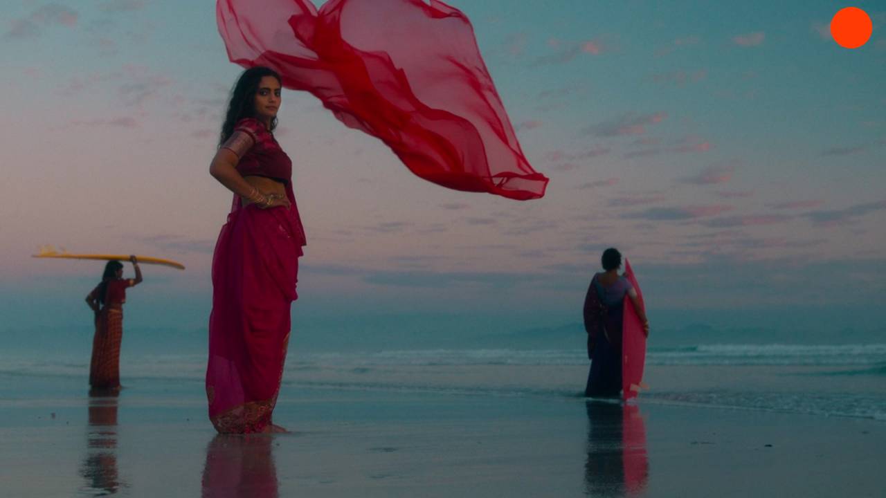

--- FILE ---
content_type: text/html; charset=UTF-8
request_url: https://antonydiaz.com/
body_size: 7469
content:
<!DOCTYPE html>
<!--[if lt IE 7]>	  <html class="no-js lt-ie9 lt-ie8 lt-ie7"> <![endif]-->
<!--[if IE 7]>		 <html class="no-js lt-ie9 lt-ie8"> <![endif]-->
<!--[if IE 8]>		 <html class="no-js lt-ie9"> <![endif]-->
<!--[if gt IE 8]><!--> <html class="no-js"> <!--<![endif]-->
	<head>
		<meta charset="utf-8">
		<meta http-equiv="X-UA-Compatible" content="IE=edge,chrome=1">
		<title>Antony Diaz director of photography, directeur de la photographie</title>
		<meta name="description" content="Antony Diaz is a director of photography Commercials, Music Videos, Fictions, Photography, directeur de la photographie installé à Paris">
		<meta name="viewport" content="width=device-width, initial-scale=1.0">
		<link rel="apple-touch-icon" href="apple-touch-icon.png">
		<link rel="icon" href="favicon.ico">
		<link rel="stylesheet" href="css/normalize.min.css">
		<link rel="stylesheet" href="css/main.css">
		<link rel="stylesheet" href="vendors/nivo-lightbox/nivo-lightbox.css" type="text/css" />
		<link rel="stylesheet" href="vendors/nivo-lightbox/themes/antonydiaz/default.css" type="text/css" />
		<script src="js/vendor/modernizr-2.6.2.min.js"></script>
	</head>
	<body>
		<!--[if lt IE 7]>
			<p class="browsehappy">You are using an <strong>outdated</strong> browser. Please <a href="https://browsehappy.com/">upgrade your browser</a> to improve your experience.</p>
		<![endif]-->
		<header id="header">
			<span id="nav-btn">Navigation</span>
			<nav id="navigation" class="nav">
				<span data-menuanchor="home" class="nav-link"><a href="#home"><h1 class="logo">Antony Diaz</h1></a></span>
				<ul class="navbar">
					<li data-menuanchor="commercials" class="nav-link"><a href="#commercials">Commercials</a></li>
					<li data-menuanchor="music-videos" class="nav-link"><a href="#music-videos">Music Videos</a></li>
					<li data-menuanchor="fictions" class="nav-link"><a href="#fictions">Fictions</a></li>
					<li data-menuanchor="photography" class="nav-link"><a href="#photography">Photography</a></li>
					<li data-menuanchor="about-contact" class="nav-link"><a href="#about-contact">About / Contact</a></li>
				</ul>
			</nav>
		</header>

		<div id="page">
		
			<div id="home" class="section home"></div>
			
			<div id="commercials" class="section section-abs section-bg commercials">
				<div class="section-inner">
																										<article class="article all" style="display:inherit"  >
									<a  class="nivo-lightbox" href="https://vimeo.com/456855547" title="H160 / AIRBUS / PERTUSATOFILMS / 2020">
										<div class="article-img-wrapper">
											<img class="article-img" title="<p>H160 / AIRBUS / PERTUSATOFILMS / 2020</p>" src="uploads/articles/53/art_53.jpg" />
										</div>
										<div class="article-title"><div class="article-title-inner"><p>H160 / AIRBUS / PERTUSATOFILMS / 2020</p></div></div>
									</a>
								</article>
																										<div class="separator">
								<span class="arrow">Article suivant</span>
							</div>
																																<article class="article all" style="display:inherit"  >
									<a  class="nivo-lightbox" href="https://youtu.be/cti6zLfYb4U" title="QUEZAC / BULLE DE VIE / ORES / 2020">
										<div class="article-img-wrapper">
											<img class="article-img" title="<p>QUEZAC / BULLE DE VIE / ORES / 2020</p>" src="uploads/articles/52/art_52.jpg" />
										</div>
										<div class="article-title"><div class="article-title-inner"><p>QUEZAC / BULLE DE VIE / ORES / 2020</p></div></div>
									</a>
								</article>
																										<div class="separator">
								<span class="arrow">Article suivant</span>
							</div>
																																<article class="article all" style="display:inherit"  >
									<a  class="nivo-lightbox" href="https://vimeo.com/396256838" title="52 MERCIS / ORES / 2019">
										<div class="article-img-wrapper">
											<img class="article-img" title="<p>52 MERCIS / ORES / 2019</p>" src="uploads/articles/51/art_51.jpg" />
										</div>
										<div class="article-title"><div class="article-title-inner"><p>52 MERCIS / ORES / 2019</p></div></div>
									</a>
								</article>
																										<div class="separator">
								<span class="arrow">Article suivant</span>
							</div>
																																<article class="article all" style="display:inherit"  >
									<a  class="nivo-lightbox" href="https://vimeo.com/341522732" title="TROPICO / ORES / 2019">
										<div class="article-img-wrapper">
											<img class="article-img" title="<p>TROPICO / ORES / 2019</p>" src="uploads/articles/50/art_50.jpg" />
										</div>
										<div class="article-title"><div class="article-title-inner"><p>TROPICO / ORES / 2019</p></div></div>
									</a>
								</article>
																										<div class="separator">
								<span class="arrow">Article suivant</span>
							</div>
																																<article class="article all" style="display:inherit"  >
									<a  class="nivo-lightbox" href="https://vimeo.com/314107787" title="DECATHLON / WHAT WE LOVE / ORES GROUP / 2018">
										<div class="article-img-wrapper">
											<img class="article-img" title="<p>DECATHLON / WHAT WE LOVE / ORES GROUP / 2018</p>" src="uploads/articles/47/art_47.jpg" />
										</div>
										<div class="article-title"><div class="article-title-inner"><p>DECATHLON / WHAT WE LOVE / ORES GROUP / 2018</p></div></div>
									</a>
								</article>
																										<div class="separator">
								<span class="arrow">Article suivant</span>
							</div>
																																<article class="article all" style="display:inherit"  >
									<a  class="nivo-lightbox" href="https://youtu.be/ZDMemSGq9FI" title="SPEEDY / PIXIES FILMS / 2018">
										<div class="article-img-wrapper">
											<img class="article-img" title="<p>SPEEDY / PIXIES FILMS / 2018</p>" src="uploads/articles/45/art_45.jpg" />
										</div>
										<div class="article-title"><div class="article-title-inner"><p>SPEEDY / PIXIES FILMS / 2018</p></div></div>
									</a>
								</article>
																										<div class="separator">
								<span class="arrow">Article suivant</span>
							</div>
																																<article class="article all" style="display:inherit"  >
									<a  class="nivo-lightbox" href="https://vimeo.com/225978725" title="DECATHLON / The SONG - Director's Cut / ORES / 2017">
										<div class="article-img-wrapper">
											<img class="article-img" title="<p>DECATHLON / The SONG - Director&#39;s Cut / ORES / 2017</p>" src="uploads/articles/43/art_43.jpg" />
										</div>
										<div class="article-title"><div class="article-title-inner"><p>DECATHLON / The SONG - Director&#39;s Cut / ORES / 2017</p></div></div>
									</a>
								</article>
																										<div class="separator">
								<span class="arrow">Article suivant</span>
							</div>
																																<article class="article all" style="display:inherit"  >
									<a  class="nivo-lightbox" href="https://vimeo.com/162500221" title="CASIO / G-SHOCK G-STEEL / ONE YARD / 2015">
										<div class="article-img-wrapper">
											<img class="article-img" title="<p>CASIO / G-SHOCK G-STEEL / ONE YARD / 2015</p>" src="uploads/articles/39/art_39.jpg" />
										</div>
										<div class="article-title"><div class="article-title-inner"><p>CASIO / G-SHOCK G-STEEL / ONE YARD / 2015</p></div></div>
									</a>
								</article>
																										<div class="separator">
								<span class="arrow">Article suivant</span>
							</div>
																																<article class="article all" style="display:inherit"  >
									<a  class="nivo-lightbox" href="https://vimeo.com/141057795" title="QUECHUA / TENTE 2" / ORS GROUP / 2015">
										<div class="article-img-wrapper">
											<img class="article-img" title="<p>QUECHUA / TENTE 2&quot; / ORES GROUP / 2015</p>" src="uploads/articles/33/art_33.jpg" />
										</div>
										<div class="article-title"><div class="article-title-inner"><p>QUECHUA / TENTE 2&quot; / ORES GROUP / 2015</p></div></div>
									</a>
								</article>
																										<div class="separator">
								<span class="arrow">Article suivant</span>
							</div>
																																<article class="article all" style="display:inherit"  >
									<a  class="nivo-lightbox" href="https://vimeo.com/138138626" title="QUECHUA / ARPENAZ 50 JR / ORES GROUP / 2015">
										<div class="article-img-wrapper">
											<img class="article-img" title="<p>QUECHUA / ARPENAZ 50 JR / ORES GROUP / 2015</p>" src="uploads/articles/34/art_34.jpg" />
										</div>
										<div class="article-title"><div class="article-title-inner"><p>QUECHUA / ARPENAZ 50 JR / ORES GROUP / 2015</p></div></div>
									</a>
								</article>
																										<div class="separator">
								<span class="arrow">Article suivant</span>
							</div>
																																<article class="article all" style="display:inherit"  >
									<a  class="nivo-lightbox" href="https://vimeo.com/129645592" title="QUECHUA / ARPENAZ 4.1 / ORES GROUP / 2015">
										<div class="article-img-wrapper">
											<img class="article-img" title="<p>QUECHUA / ARPENAZ 4.1 / ORES GROUP / 2015</p>" src="uploads/articles/32/art_32.jpg" />
										</div>
										<div class="article-title"><div class="article-title-inner"><p>QUECHUA / ARPENAZ 4.1 / ORES GROUP / 2015</p></div></div>
									</a>
								</article>
																										<div class="separator">
								<span class="arrow">Article suivant</span>
							</div>
																																<article class="article all" style="display:inherit"  >
									<a  class="nivo-lightbox" href="https://vimeo.com/123942827" title="QUECHUA / ARPENAZ 10 / ORES GROUP / 2015">
										<div class="article-img-wrapper">
											<img class="article-img" title="<p>QUECHUA / ARPENAZ 10 / ORES GROUP / 2015</p>" src="uploads/articles/30/art_30.jpg" />
										</div>
										<div class="article-title"><div class="article-title-inner"><p>QUECHUA / ARPENAZ 10 / ORES GROUP / 2015</p></div></div>
									</a>
								</article>
																										<div class="separator">
								<span class="arrow">Article suivant</span>
							</div>
																																<article class="article all" style="display:inherit"  >
									<a  class="nivo-lightbox" href="https://vimeo.com/128383827" title="PHILIPS / BT6000 / ORES GROUP / 2015">
										<div class="article-img-wrapper">
											<img class="article-img" title="<p>PHILIPS / BT6000 / ORES GROUP / 2015</p>" src="uploads/articles/31/art_31.jpg" />
										</div>
										<div class="article-title"><div class="article-title-inner"><p>PHILIPS / BT6000 / ORES GROUP / 2015</p></div></div>
									</a>
								</article>
																										<div class="separator">
								<span class="arrow">Article suivant</span>
							</div>
																																<article class="article all" style="display:inherit"  >
									<a  class="nivo-lightbox" href="https://vimeo.com/98031370" title="QUECHUA / CLIC / ORES GROUP / 2013">
										<div class="article-img-wrapper">
											<img class="article-img" title="<p>QUECHUA / CLIC / ORES GROUP / 2013</p>" src="uploads/articles/1/art_1.jpg" />
										</div>
										<div class="article-title"><div class="article-title-inner"><p>QUECHUA / CLIC / ORES GROUP / 2013</p></div></div>
									</a>
								</article>
																										<div class="separator">
								<span class="arrow">Article suivant</span>
							</div>
																																<article class="article all" style="display:inherit"  >
									<a  class="nivo-lightbox" href="https://vimeo.com/83505553" title="QUECHUA / MAKING OF / ORES GROUP / 2013">
										<div class="article-img-wrapper">
											<img class="article-img" title="<p>QUECHUA / MAKING OF / ORES GROUP / 2013</p>" src="uploads/articles/2/art_2.jpg" />
										</div>
										<div class="article-title"><div class="article-title-inner"><p>QUECHUA / MAKING OF / ORES GROUP / 2013</p></div></div>
									</a>
								</article>
																										<div class="separator">
								<span class="arrow">Article suivant</span>
							</div>
																																<article class="article all" style="display:inherit"  >
									<a  class="nivo-lightbox" href="https://vimeo.com/65741759" title="NIKE AIR MAX REINVENTED / SUPERPRODUCTION / 2013">
										<div class="article-img-wrapper">
											<img class="article-img" title="<p>NIKE AIR MAX REINVENTED / SUPERPRODUCTION / 2013</p>" src="uploads/articles/3/art_3.jpg" />
										</div>
										<div class="article-title"><div class="article-title-inner"><p>NIKE AIR MAX REINVENTED / SUPERPRODUCTION / 2013</p></div></div>
									</a>
								</article>
																										<div class="separator">
								<span class="arrow">Article suivant</span>
							</div>
																																<article class="article all" style="display:inherit"  >
									<a  class="nivo-lightbox" href="https://vimeo.com/106370577" title="KIPSTA UNDERWEAR 30"/ ORES GROUP / 2013">
										<div class="article-img-wrapper">
											<img class="article-img" title="<p>KIPSTA UNDERWEAR 30&quot;/ ORES GROUP / 2013</p>" src="uploads/articles/4/art_4.jpg" />
										</div>
										<div class="article-title"><div class="article-title-inner"><p>KIPSTA UNDERWEAR 30&quot;/ ORES GROUP / 2013</p></div></div>
									</a>
								</article>
																										<div class="separator">
								<span class="arrow">Article suivant</span>
							</div>
																																<article class="article all" style="display:inherit"  >
									<a  class="nivo-lightbox" href="https://vimeo.com/80083750" title="KIPSTA UNDERWEAR DIRECTOR'S CUT / ORES GROUP / 2013">
										<div class="article-img-wrapper">
											<img class="article-img" title="<p>KIPSTA UNDERWEAR DIRECTOR&#39;S CUT / ORES GROUP / 2013</p>" src="uploads/articles/5/art_5.jpg" />
										</div>
										<div class="article-title"><div class="article-title-inner"><p>KIPSTA UNDERWEAR DIRECTOR&#39;S CUT / ORES GROUP / 2013</p></div></div>
									</a>
								</article>
																										<span class="arrow-up">Remonter</span>
															</div>
			</div>
			
			<div id="music-videos" class="section section-abs section-bg music-videos">
				<div class="section-inner">
																										<article class="article all" style="display:inherit"  >
									<a  class="nivo-lightbox" href="https://vimeo.com/352235854" title="PNL BLANKA / QLF / 2019">
										<div class="article-img-wrapper">
											<img class="article-img" title="<p>PNL BLANKA / QLF / 2019</p>" src="uploads/articles/48/art_48.jpg" />
										</div>
										<div class="article-title"><div class="article-title-inner"><p>PNL BLANKA / QLF / 2019</p></div></div>
									</a>
								</article>
																										<div class="separator">
								<span class="arrow">Article suivant</span>
							</div>
																																<article class="article all" style="display:inherit"  >
									<a  class="nivo-lightbox" href="https://youtu.be/9f8wc1-EcpU" title="S-CREW-J'AURAIS PAS DU / SUPER PRODUTION / 2016">
										<div class="article-img-wrapper">
											<img class="article-img" title="<p>S-CREW- J&#39;AURAIS PAS DU / SUPER PRODUCTION / 2016</p>" src="uploads/articles/42/art_42.jpg" />
										</div>
										<div class="article-title"><div class="article-title-inner"><p>S-CREW- J&#39;AURAIS PAS DU / SUPER PRODUCTION / 2016</p></div></div>
									</a>
								</article>
																										<div class="separator">
								<span class="arrow">Article suivant</span>
							</div>
																																<article class="article all" style="display:inherit"  >
									<a  class="nivo-lightbox" href="https://vimeo.com/130884087" title="SNEAZZY / LA COUPE / 2015">
										<div class="article-img-wrapper">
											<img class="article-img" title="<p>SNEAZZY / LA COUPE / 2015</p>" src="uploads/articles/29/art_29.jpg" />
										</div>
										<div class="article-title"><div class="article-title-inner"><p>SNEAZZY / LA COUPE / 2015</p></div></div>
									</a>
								</article>
																										<div class="separator">
								<span class="arrow">Article suivant</span>
							</div>
																																<article class="article all" style="display:inherit"  >
									<a  class="nivo-lightbox" href="https://vimeo.com/93166385" title="SALM / PROPHET 21 / 2013">
										<div class="article-img-wrapper">
											<img class="article-img" title="<p>SALM / PROPHET 21 / 2013</p>" src="uploads/articles/6/art_6.jpg" />
										</div>
										<div class="article-title"><div class="article-title-inner"><p>SALM / PROPHET 21 / 2013</p></div></div>
									</a>
								</article>
																										<div class="separator">
								<span class="arrow">Article suivant</span>
							</div>
																																<article class="article all" style="display:inherit"  >
									<a  class="nivo-lightbox" href="https://vimeo.com/62146035" title="GRIEFJOY / TOUCHGROUND / 2013">
										<div class="article-img-wrapper">
											<img class="article-img" title="<p>GRIEFJOY / TOUCHGROUND / 2013</p>" src="uploads/articles/8/art_8.jpg" />
										</div>
										<div class="article-title"><div class="article-title-inner"><p>GRIEFJOY / TOUCHGROUND / 2013</p></div></div>
									</a>
								</article>
																										<div class="separator">
								<span class="arrow">Article suivant</span>
							</div>
																																<article class="article all" style="display:inherit"  >
									<a  class="nivo-lightbox" href="https://vimeo.com/114112824" title="1995 / FLINGUE DESSUS / 2013">
										<div class="article-img-wrapper">
											<img class="article-img" title="<p>1995 / FLINGUE DESSUS / 2013</p>" src="uploads/articles/13/art_13.jpg" />
										</div>
										<div class="article-title"><div class="article-title-inner"><p>1995 / FLINGUE DESSUS / 2013</p></div></div>
									</a>
								</article>
																										<div class="separator">
								<span class="arrow">Article suivant</span>
							</div>
																																<article class="article all" style="display:inherit"  >
									<a  class="nivo-lightbox" href="https://vimeo.com/92741008" title="S-CREW / CARAMELLO / 2014">
										<div class="article-img-wrapper">
											<img class="article-img" title="<p>L&#39;ENTOURAGE / CARAMELLO / 2014</p>" src="uploads/articles/10/art_10.jpg" />
										</div>
										<div class="article-title"><div class="article-title-inner"><p>L&#39;ENTOURAGE / CARAMELLO / 2014</p></div></div>
									</a>
								</article>
																										<div class="separator">
								<span class="arrow">Article suivant</span>
							</div>
																																<article class="article all" style="display:inherit"  >
									<a  class="nivo-lightbox" href="https://vimeo.com/83225703" title="SNEAZZY FT NEKFEU (1995) / VOILA / 2014">
										<div class="article-img-wrapper">
											<img class="article-img" title="<p>SNEAZZY FT NEKFEU (1995) / VOILA / 2014</p>" src="uploads/articles/15/art_15.jpg" />
										</div>
										<div class="article-title"><div class="article-title-inner"><p>SNEAZZY FT NEKFEU (1995) / VOILA / 2014</p></div></div>
									</a>
								</article>
																										<div class="separator">
								<span class="arrow">Article suivant</span>
							</div>
																																<article class="article all" style="display:inherit"  >
									<a  class="nivo-lightbox" href="https://vimeo.com/106182648" title="GRIEFJOY / TOUCH GROUND TEASER / 2013">
										<div class="article-img-wrapper">
											<img class="article-img" title="<p>GRIEFJOY / TOUCH GROUND TEASER / 2013</p>" src="uploads/articles/7/art_7.jpg" />
										</div>
										<div class="article-title"><div class="article-title-inner"><p>GRIEFJOY / TOUCH GROUND TEASER / 2013</p></div></div>
									</a>
								</article>
																										<div class="separator">
								<span class="arrow">Article suivant</span>
							</div>
																																<article class="article all" style="display:inherit"  >
									<a  class="nivo-lightbox" href="https://vimeo.com/79887504" title="S-CREW / LES PARISIENNES : 2013">
										<div class="article-img-wrapper">
											<img class="article-img" title="<p>S-CREW / LES PARISIENNES : 2013</p>" src="uploads/articles/9/art_9.jpg" />
										</div>
										<div class="article-title"><div class="article-title-inner"><p>S-CREW / LES PARISIENNES : 2013</p></div></div>
									</a>
								</article>
																										<div class="separator">
								<span class="arrow">Article suivant</span>
							</div>
																																<article class="article all" style="display:inherit"  >
									<a  class="nivo-lightbox" href="https://vimeo.com/58138939" title="1995 / REEL / 2013">
										<div class="article-img-wrapper">
											<img class="article-img" title="<p>1995 / REEL / 2013</p>" src="uploads/articles/14/art_14.jpg" />
										</div>
										<div class="article-title"><div class="article-title-inner"><p>1995 / REEL / 2013</p></div></div>
									</a>
								</article>
																										<div class="separator">
								<span class="arrow">Article suivant</span>
							</div>
																																<article class="article all" style="display:inherit"  >
									<a  class="nivo-lightbox" href="https://vimeo.com/114125535" title="1995 / RENEGATS / 2012">
										<div class="article-img-wrapper">
											<img class="article-img" title="<p>1995 / RENEGATS / 2012</p>" src="uploads/articles/12/art_12.jpg" />
										</div>
										<div class="article-title"><div class="article-title-inner"><p>1995 / RENEGATS / 2012</p></div></div>
									</a>
								</article>
																										<div class="separator">
								<span class="arrow">Article suivant</span>
							</div>
																																<article class="article all" style="display:inherit"  >
									<a  class="nivo-lightbox" href="https://vimeo.com/106739358" title="1995 / LA SUITE / 2012">
										<div class="article-img-wrapper">
											<img class="article-img" title="<p>1995 / LA SUITE / 2012</p>" src="uploads/articles/11/art_11.jpg" />
										</div>
										<div class="article-title"><div class="article-title-inner"><p>1995 / LA SUITE / 2012</p></div></div>
									</a>
								</article>
																										<div class="separator">
								<span class="arrow">Article suivant</span>
							</div>
																																<article class="article all" style="display:inherit"  >
									<a  class="nivo-lightbox" href="https://vimeo.com/114749159" title="LEON / PROMESSE OF LOVE / 2012">
										<div class="article-img-wrapper">
											<img class="article-img" title="<p>LEON / PROMESSE OF LOVE / 2012</p>" src="uploads/articles/16/art_16.jpg" />
										</div>
										<div class="article-title"><div class="article-title-inner"><p>LEON / PROMESSE OF LOVE / 2012</p></div></div>
									</a>
								</article>
																										<span class="arrow-up">Remonter</span>
															</div>
			</div>
			
			<div id="fictions" class="section section-abs section-bg fictions">
				<div class="section-inner">
																		<article class="article all" style="display:inherit"  >
								<div class="article-img-wrapper">
									<img class="article-img" title="<p>ZORRO / LE COLLECTIF 64 / PARAMOUNT+ / 2024 POST PRODUCTION</p>" src="uploads/articles/61/art_61.jpg" />
								</div>
								<div class="article-title"><div class="article-title-inner"><p>ZORRO / LE COLLECTIF 64 / PARAMOUNT+ / 2024 POST PRODUCTION</p></div></div>
							</article>
																			<div class="separator">
								<span class="arrow">Article suivant</span>
							</div>
																								<article class="article all" style="display:inherit"  >
								<div class="article-img-wrapper">
									<img class="article-img" title="<p>MARAE / NOLITA TV / CANAL+ / 2024 POST PRODUCTION</p>" src="uploads/articles/60/art_60.jpg" />
								</div>
								<div class="article-title"><div class="article-title-inner"><p>MARAE / NOLITA TV / CANAL+ / 2024 POST PRODUCTION</p></div></div>
							</article>
																			<div class="separator">
								<span class="arrow">Article suivant</span>
							</div>
																																<article class="article all" style="display:inherit"  >
									<a  class="nivo-lightbox" href="https://youtu.be/Boq2FlEPBy0?si=4R3CzoHDWZU9hvuV" title="PAX MASSILIA">
										<div class="article-img-wrapper">
											<img class="article-img" title="<p>PAX MASSILIA / GAUMONT TV / NETFLIX / 2023</p>" src="uploads/articles/59/art_59.jpg" />
										</div>
										<div class="article-title"><div class="article-title-inner"><p>PAX MASSILIA / GAUMONT TV / NETFLIX / 2023</p></div></div>
									</a>
								</article>
																										<div class="separator">
								<span class="arrow">Article suivant</span>
							</div>
																																<article class="article all" style="display:inherit"  >
									<a  class="nivo-lightbox" href="https://youtu.be/8KHaSyoIQdc?si=kAWIx8kxPrQm2C0x" title="ESCORT BOYS ">
										<div class="article-img-wrapper">
											<img class="article-img" title="<p>ESCORT BOYS / STORY NATION - OBERKAMPF PRODUCTION / AMAZON PRIME / 2023</p>" src="uploads/articles/58/art_58.jpg" />
										</div>
										<div class="article-title"><div class="article-title-inner"><p>ESCORT BOYS / STORY NATION - OBERKAMPF PRODUCTION / AMAZON PRIME / 2023</p></div></div>
									</a>
								</article>
																										<div class="separator">
								<span class="arrow">Article suivant</span>
							</div>
																																<article class="article all" style="display:inherit"  >
									<a  class="nivo-lightbox" href="https://youtu.be/MjyTrBcdDaA" title="Nénéh Superstar / Gaumont / 2023">
										<div class="article-img-wrapper">
											<img class="article-img" title="<p>N&eacute;n&eacute;h Superstar / Gaumont / 2022</p>" src="uploads/articles/57/art_57.jpg" />
										</div>
										<div class="article-title"><div class="article-title-inner"><p>N&eacute;n&eacute;h Superstar / Gaumont / 2022</p></div></div>
									</a>
								</article>
																										<div class="separator">
								<span class="arrow">Article suivant</span>
							</div>
																																<article class="article all" style="display:inherit"  >
									<a  class="nivo-lightbox" href="https://youtu.be/KUVug77DXKQ" title="Para//eles / EMPREINTE DIGITALE / 2020">
										<div class="article-img-wrapper">
											<img class="article-img" title="<p>Para//&egrave;les / Empreinte digitale / Disney+ / 2020</p>" src="uploads/articles/56/art_56.jpg" />
										</div>
										<div class="article-title"><div class="article-title-inner"><p>Para//&egrave;les / Empreinte digitale / Disney+ / 2020</p></div></div>
									</a>
								</article>
																										<div class="separator">
								<span class="arrow">Article suivant</span>
							</div>
																																<article class="article all" style="display:inherit"  >
									<a  class="nivo-lightbox" href="https://youtu.be/P5RCDq9XYjA" title="LUPIN / GAUMONT TV / 2020">
										<div class="article-img-wrapper">
											<img class="article-img" title="<p>LUPIN / GAUMONT TV / 2020</p>" src="uploads/articles/54/art_54.jpg" />
										</div>
										<div class="article-title"><div class="article-title-inner"><p>LUPIN / GAUMONT TV / 2020</p></div></div>
									</a>
								</article>
																										<div class="separator">
								<span class="arrow">Article suivant</span>
							</div>
																																<article class="article all" style="display:inherit"  >
									<a  class="nivo-lightbox" href="https://vimeo.com/347561959" title="LA SOURCE / NOLITA CINEMA / 2019">
										<div class="article-img-wrapper">
											<img class="article-img" title="<p>LA SOURCE / NOLITA CINEMA / 2019</p>" src="uploads/articles/49/art_49.jpg" />
										</div>
										<div class="article-title"><div class="article-title-inner"><p>LA SOURCE / NOLITA CINEMA / 2019</p></div></div>
									</a>
								</article>
																										<div class="separator">
								<span class="arrow">Article suivant</span>
							</div>
																																<article class="article all" style="display:inherit"  >
									<a  class="nivo-lightbox" href="https://vimeo.com/307984281" title="Aux Animaux...La Guerre / STORIA / 2017">
										<div class="article-img-wrapper">
											<img class="article-img" title="<p>Aux Animaux...La Guerre / STORIA / 2017</p>" src="uploads/articles/46/art_46.jpg" />
										</div>
										<div class="article-title"><div class="article-title-inner"><p>Aux Animaux...La Guerre / STORIA / 2017</p></div></div>
									</a>
								</article>
																										<div class="separator">
								<span class="arrow">Article suivant</span>
							</div>
																																<article class="article all" style="display:inherit"  >
									<a  class="nivo-lightbox" href="https://vimeo.com/239967497" title="CARBONE / Les Films Manuel Munz / 2016">
										<div class="article-img-wrapper">
											<img class="article-img" title="<p>CARBONE / Les Films Manuel Munz / 2016</p>" src="uploads/articles/44/art_44.jpg" />
										</div>
										<div class="article-title"><div class="article-title-inner"><p>CARBONE / Les Films Manuel Munz / 2016</p></div></div>
									</a>
								</article>
																										<div class="separator">
								<span class="arrow">Article suivant</span>
							</div>
																																<article class="article all" style="display:inherit"  >
									<a  class="nivo-lightbox" href="https://vimeo.com/221444297" title="DUELS / TOGETHER MEDIA / 2016">
										<div class="article-img-wrapper">
											<img class="article-img" title="<p>DUELS / TOGETHER MEDIA / 2016</p>" src="uploads/articles/41/art_41.jpg" />
										</div>
										<div class="article-title"><div class="article-title-inner"><p>DUELS / TOGETHER MEDIA / 2016</p></div></div>
									</a>
								</article>
																										<div class="separator">
								<span class="arrow">Article suivant</span>
							</div>
																																<article class="article all" style="display:inherit"  >
									<a  class="nivo-lightbox" href="https://vimeo.com/212753690" title="TEMOINS / LUX FOR FILM / 2016">
										<div class="article-img-wrapper">
											<img class="article-img" title="<p>TEMOINS / LUX FOR FILM / 2016</p>" src="uploads/articles/40/art_40.jpg" />
										</div>
										<div class="article-title"><div class="article-title-inner"><p>TEMOINS / LUX FOR FILM / 2016</p></div></div>
									</a>
								</article>
																										<div class="separator">
								<span class="arrow">Article suivant</span>
							</div>
																																<article class="article all" style="display:inherit"  >
									<a  class="nivo-lightbox" href="https://vimeo.com/161181192" title="SECTION ZERO / EUROPACORP TV / 2015">
										<div class="article-img-wrapper">
											<img class="article-img" title="<p>SECTION SERO / EUROPACORP TV / 2015</p>" src="uploads/articles/38/art_38.jpg" />
										</div>
										<div class="article-title"><div class="article-title-inner"><p>SECTION SERO / EUROPACORP TV / 2015</p></div></div>
									</a>
								</article>
																										<div class="separator">
								<span class="arrow">Article suivant</span>
							</div>
																																<article class="article all" style="display:inherit"  >
									<a  class="nivo-lightbox" href="https://vimeo.com/90627624" title="TEASER SITUATION AMOUREUSE: C'EST COMPLIQUE / LGM CINEMA / 2013 ">
										<div class="article-img-wrapper">
											<img class="article-img" title="<p>TEASER SITUATION AMOUREUSE: C&#39;EST COMPLIQUE / LGM CINEMA / 2013</p>" src="uploads/articles/17/art_17.jpg" />
										</div>
										<div class="article-title"><div class="article-title-inner"><p>TEASER SITUATION AMOUREUSE: C&#39;EST COMPLIQUE / LGM CINEMA / 2013</p></div></div>
									</a>
								</article>
																										<div class="separator">
								<span class="arrow">Article suivant</span>
							</div>
																																<article class="article all" style="display:inherit"  >
									<a  class="nivo-lightbox" href="https://vimeo.com/146384243" title="TEASER JAMAIS NE SOMBRE / HADDA PRODUCTION / 2015">
										<div class="article-img-wrapper">
											<img class="article-img" title="<p>TEASER JAMAIS NE SOMBRE / HADDA PRODUCTION / 2015</p>" src="uploads/articles/35/art_35.jpg" />
										</div>
										<div class="article-title"><div class="article-title-inner"><p>TEASER JAMAIS NE SOMBRE / HADDA PRODUCTION / 2015</p></div></div>
									</a>
								</article>
																										<div class="separator">
								<span class="arrow">Article suivant</span>
							</div>
																																<article class="article all" style="display:inherit"  >
									<a  class="nivo-lightbox" href="https://vimeo.com/125158649" title="CONNASSE PRINCESSE DES COEURS / LGM CINEMA / 2014">
										<div class="article-img-wrapper">
											<img class="article-img" title="<p>CONNASSE PRINCESSE DES COEURS / LGM CINEMA / 2014</p>" src="uploads/articles/37/art_37.jpg" />
										</div>
										<div class="article-title"><div class="article-title-inner"><p>CONNASSE PRINCESSE DES COEURS / LGM CINEMA / 2014</p></div></div>
									</a>
								</article>
																										<div class="separator">
								<span class="arrow">Article suivant</span>
							</div>
																																<article class="article all" style="display:inherit"  >
									<a  class="nivo-lightbox" href="https://vimeo.com/106682135" title="TEASER LA GOUTTE D'EAU / THREESOMEFILMS / 2013">
										<div class="article-img-wrapper">
											<img class="article-img" title="<p>LA GOUTTE D&#39;EAU / THREESOMEFILMS / 2013</p>" src="uploads/articles/18/art_18.jpg" />
										</div>
										<div class="article-title"><div class="article-title-inner"><p>LA GOUTTE D&#39;EAU / THREESOMEFILMS / 2013</p></div></div>
									</a>
								</article>
																										<div class="separator">
								<span class="arrow">Article suivant</span>
							</div>
																																<article class="article all" style="display:inherit"  >
									<a  class="nivo-lightbox" href="https://vimeo.com/44323259" title="TEASER INCIDENCES / DCK PRODUCTION / 2012">
										<div class="article-img-wrapper">
											<img class="article-img" title="<p>INCIDENCES / DCK PRODUCTION / 2012</p>" src="uploads/articles/20/art_20.jpg" />
										</div>
										<div class="article-title"><div class="article-title-inner"><p>INCIDENCES / DCK PRODUCTION / 2012</p></div></div>
									</a>
								</article>
																										<div class="separator">
								<span class="arrow">Article suivant</span>
							</div>
																																<article class="article all" style="display:inherit"  >
									<a  class="nivo-lightbox" href="https://vimeo.com/106677153" title="UNE VISITE / NIKON CONTEST / 2013">
										<div class="article-img-wrapper">
											<img class="article-img" title="<p>UNE VISITE / NIKON CONTEST / 2013</p>" src="uploads/articles/19/art_19.jpg" />
										</div>
										<div class="article-title"><div class="article-title-inner"><p>UNE VISITE / NIKON CONTEST / 2013</p></div></div>
									</a>
								</article>
																										<span class="arrow-up">Remonter</span>
															</div>
			</div>
			
			<div id="photography" class="section section-abs section-bg photography">
				<div class="section-inner">
																										<article class="article photography" style="display:inherit"  >
									<a data-lightbox-gallery="25" class="nivo-lightbox" href="https://antonydiaz.com/uploads/articles/25/gal_25.jpg" title="Bangkok / Thaïland / 2012">
										<div class="article-img-wrapper">
											<img class="article-img" title="Cities" src="uploads/articles/25/art_25.jpg" />
										</div>
										<div class="article-title"><div class="article-title-inner">Cities</div></div>
									</a>
								</article>
															<article class="article photography" style="display:none"  >
									<a data-lightbox-gallery="25" class="nivo-lightbox" href="https://antonydiaz.com/uploads/articles/25/gal_122.jpg" title="Hôi An / Vietnam / 2017">
										<div class="article-img-wrapper">
											<img class="article-img" title="Cities" src="uploads/articles/25/art_25.jpg" />
										</div>
										<div class="article-title"><div class="article-title-inner">Cities</div></div>
									</a>
								</article>
															<article class="article photography" style="display:none"  >
									<a data-lightbox-gallery="25" class="nivo-lightbox" href="https://antonydiaz.com/uploads/articles/25/gal_26.jpg" title="Bangkok / Thaïland / 2012">
										<div class="article-img-wrapper">
											<img class="article-img" title="Cities" src="uploads/articles/25/art_25.jpg" />
										</div>
										<div class="article-title"><div class="article-title-inner">Cities</div></div>
									</a>
								</article>
															<article class="article photography" style="display:none"  >
									<a data-lightbox-gallery="25" class="nivo-lightbox" href="https://antonydiaz.com/uploads/articles/25/gal_28.jpg" title="Railay / Thaïland / 2012">
										<div class="article-img-wrapper">
											<img class="article-img" title="Cities" src="uploads/articles/25/art_25.jpg" />
										</div>
										<div class="article-title"><div class="article-title-inner">Cities</div></div>
									</a>
								</article>
															<article class="article photography" style="display:none"  >
									<a data-lightbox-gallery="25" class="nivo-lightbox" href="https://antonydiaz.com/uploads/articles/25/gal_123.jpg" title="Huê / Vietnam / 2017">
										<div class="article-img-wrapper">
											<img class="article-img" title="Cities" src="uploads/articles/25/art_25.jpg" />
										</div>
										<div class="article-title"><div class="article-title-inner">Cities</div></div>
									</a>
								</article>
															<article class="article photography" style="display:none"  >
									<a data-lightbox-gallery="25" class="nivo-lightbox" href="https://antonydiaz.com/uploads/articles/25/gal_29.jpg" title="GOA / India / 2007">
										<div class="article-img-wrapper">
											<img class="article-img" title="Cities" src="uploads/articles/25/art_25.jpg" />
										</div>
										<div class="article-title"><div class="article-title-inner">Cities</div></div>
									</a>
								</article>
															<article class="article photography" style="display:none"  >
									<a data-lightbox-gallery="25" class="nivo-lightbox" href="https://antonydiaz.com/uploads/articles/25/gal_30.jpg" title="Bangkok / Thaïland / 2012">
										<div class="article-img-wrapper">
											<img class="article-img" title="Cities" src="uploads/articles/25/art_25.jpg" />
										</div>
										<div class="article-title"><div class="article-title-inner">Cities</div></div>
									</a>
								</article>
															<article class="article photography" style="display:none"  >
									<a data-lightbox-gallery="25" class="nivo-lightbox" href="https://antonydiaz.com/uploads/articles/25/gal_32.jpg" title="Bangkok / Thaïland / 2012">
										<div class="article-img-wrapper">
											<img class="article-img" title="Cities" src="uploads/articles/25/art_25.jpg" />
										</div>
										<div class="article-title"><div class="article-title-inner">Cities</div></div>
									</a>
								</article>
															<article class="article photography" style="display:none"  >
									<a data-lightbox-gallery="25" class="nivo-lightbox" href="https://antonydiaz.com/uploads/articles/25/gal_33.jpg" title="Bangkok / Thaïland / 2012">
										<div class="article-img-wrapper">
											<img class="article-img" title="Cities" src="uploads/articles/25/art_25.jpg" />
										</div>
										<div class="article-title"><div class="article-title-inner">Cities</div></div>
									</a>
								</article>
																										<div class="separator">
								<span class="arrow">Article suivant</span>
							</div>
																																<article class="article photography" style="display:inherit"  >
									<a data-lightbox-gallery="26" class="nivo-lightbox" href="https://antonydiaz.com/uploads/articles/26/gal_91.jpg" title="Tejeda / Gran Canaria / 2017">
										<div class="article-img-wrapper">
											<img class="article-img" title="Landscapes" src="uploads/articles/26/art_26.jpg" />
										</div>
										<div class="article-title"><div class="article-title-inner">Landscapes</div></div>
									</a>
								</article>
															<article class="article photography" style="display:none"  >
									<a data-lightbox-gallery="26" class="nivo-lightbox" href="https://antonydiaz.com/uploads/articles/26/gal_107.jpg" title="Huê / Vietnam / 2017">
										<div class="article-img-wrapper">
											<img class="article-img" title="Landscapes" src="uploads/articles/26/art_26.jpg" />
										</div>
										<div class="article-title"><div class="article-title-inner">Landscapes</div></div>
									</a>
								</article>
															<article class="article photography" style="display:none"  >
									<a data-lightbox-gallery="26" class="nivo-lightbox" href="https://antonydiaz.com/uploads/articles/26/gal_106.jpg" title="Solitaire / Namiby / 2018">
										<div class="article-img-wrapper">
											<img class="article-img" title="Landscapes" src="uploads/articles/26/art_26.jpg" />
										</div>
										<div class="article-title"><div class="article-title-inner">Landscapes</div></div>
									</a>
								</article>
															<article class="article photography" style="display:none"  >
									<a data-lightbox-gallery="26" class="nivo-lightbox" href="https://antonydiaz.com/uploads/articles/26/gal_35.jpg" title="Highlands / Scotland / 2009">
										<div class="article-img-wrapper">
											<img class="article-img" title="Landscapes" src="uploads/articles/26/art_26.jpg" />
										</div>
										<div class="article-title"><div class="article-title-inner">Landscapes</div></div>
									</a>
								</article>
															<article class="article photography" style="display:none"  >
									<a data-lightbox-gallery="26" class="nivo-lightbox" href="https://antonydiaz.com/uploads/articles/26/gal_129.jpg" title="Sesriem / Namibie / 2018">
										<div class="article-img-wrapper">
											<img class="article-img" title="Landscapes" src="uploads/articles/26/art_26.jpg" />
										</div>
										<div class="article-title"><div class="article-title-inner">Landscapes</div></div>
									</a>
								</article>
															<article class="article photography" style="display:none"  >
									<a data-lightbox-gallery="26" class="nivo-lightbox" href="https://antonydiaz.com/uploads/articles/26/gal_124.jpg" title="Along / Vietnam 2017">
										<div class="article-img-wrapper">
											<img class="article-img" title="Landscapes" src="uploads/articles/26/art_26.jpg" />
										</div>
										<div class="article-title"><div class="article-title-inner">Landscapes</div></div>
									</a>
								</article>
															<article class="article photography" style="display:none"  >
									<a data-lightbox-gallery="26" class="nivo-lightbox" href="https://antonydiaz.com/uploads/articles/26/gal_36.jpg" title="Jatiluwih / Indonesia / 2010">
										<div class="article-img-wrapper">
											<img class="article-img" title="Landscapes" src="uploads/articles/26/art_26.jpg" />
										</div>
										<div class="article-title"><div class="article-title-inner">Landscapes</div></div>
									</a>
								</article>
															<article class="article photography" style="display:none"  >
									<a data-lightbox-gallery="26" class="nivo-lightbox" href="https://antonydiaz.com/uploads/articles/26/gal_39.jpg" title="Laguna colorada / Bolivia / 2014">
										<div class="article-img-wrapper">
											<img class="article-img" title="Landscapes" src="uploads/articles/26/art_26.jpg" />
										</div>
										<div class="article-title"><div class="article-title-inner">Landscapes</div></div>
									</a>
								</article>
															<article class="article photography" style="display:none"  >
									<a data-lightbox-gallery="26" class="nivo-lightbox" href="https://antonydiaz.com/uploads/articles/26/gal_42.jpg" title="Fjord / Norway / 2012">
										<div class="article-img-wrapper">
											<img class="article-img" title="Landscapes" src="uploads/articles/26/art_26.jpg" />
										</div>
										<div class="article-title"><div class="article-title-inner">Landscapes</div></div>
									</a>
								</article>
															<article class="article photography" style="display:none"  >
									<a data-lightbox-gallery="26" class="nivo-lightbox" href="https://antonydiaz.com/uploads/articles/26/gal_43.jpg" title="Bolivia / 2014">
										<div class="article-img-wrapper">
											<img class="article-img" title="Landscapes" src="uploads/articles/26/art_26.jpg" />
										</div>
										<div class="article-title"><div class="article-title-inner">Landscapes</div></div>
									</a>
								</article>
															<article class="article photography" style="display:none"  >
									<a data-lightbox-gallery="26" class="nivo-lightbox" href="https://antonydiaz.com/uploads/articles/26/gal_44.jpg" title="Altiplano / Bolivia / 2014">
										<div class="article-img-wrapper">
											<img class="article-img" title="Landscapes" src="uploads/articles/26/art_26.jpg" />
										</div>
										<div class="article-title"><div class="article-title-inner">Landscapes</div></div>
									</a>
								</article>
															<article class="article photography" style="display:none"  >
									<a data-lightbox-gallery="26" class="nivo-lightbox" href="https://antonydiaz.com/uploads/articles/26/gal_45.jpg" title="Henningsvaer / Norway / 2012">
										<div class="article-img-wrapper">
											<img class="article-img" title="Landscapes" src="uploads/articles/26/art_26.jpg" />
										</div>
										<div class="article-title"><div class="article-title-inner">Landscapes</div></div>
									</a>
								</article>
															<article class="article photography" style="display:none"  >
									<a data-lightbox-gallery="26" class="nivo-lightbox" href="https://antonydiaz.com/uploads/articles/26/gal_125.jpg" title="Across the Quang binh / Vietnam /2017">
										<div class="article-img-wrapper">
											<img class="article-img" title="Landscapes" src="uploads/articles/26/art_26.jpg" />
										</div>
										<div class="article-title"><div class="article-title-inner">Landscapes</div></div>
									</a>
								</article>
															<article class="article photography" style="display:none"  >
									<a data-lightbox-gallery="26" class="nivo-lightbox" href="https://antonydiaz.com/uploads/articles/26/gal_47.jpg" title="Bali / Indonesia / 2010">
										<div class="article-img-wrapper">
											<img class="article-img" title="Landscapes" src="uploads/articles/26/art_26.jpg" />
										</div>
										<div class="article-title"><div class="article-title-inner">Landscapes</div></div>
									</a>
								</article>
															<article class="article photography" style="display:none"  >
									<a data-lightbox-gallery="26" class="nivo-lightbox" href="https://antonydiaz.com/uploads/articles/26/gal_49.jpg" title="Munnar / India / 2007">
										<div class="article-img-wrapper">
											<img class="article-img" title="Landscapes" src="uploads/articles/26/art_26.jpg" />
										</div>
										<div class="article-title"><div class="article-title-inner">Landscapes</div></div>
									</a>
								</article>
															<article class="article photography" style="display:none"  >
									<a data-lightbox-gallery="26" class="nivo-lightbox" href="https://antonydiaz.com/uploads/articles/26/gal_50.jpg" title="Table Montain / South Africa / 2013">
										<div class="article-img-wrapper">
											<img class="article-img" title="Landscapes" src="uploads/articles/26/art_26.jpg" />
										</div>
										<div class="article-title"><div class="article-title-inner">Landscapes</div></div>
									</a>
								</article>
															<article class="article photography" style="display:none"  >
									<a data-lightbox-gallery="26" class="nivo-lightbox" href="https://antonydiaz.com/uploads/articles/26/gal_51.jpg" title="Laguna Colorada / Bolivia / 2014">
										<div class="article-img-wrapper">
											<img class="article-img" title="Landscapes" src="uploads/articles/26/art_26.jpg" />
										</div>
										<div class="article-title"><div class="article-title-inner">Landscapes</div></div>
									</a>
								</article>
															<article class="article photography" style="display:none"  >
									<a data-lightbox-gallery="26" class="nivo-lightbox" href="https://antonydiaz.com/uploads/articles/26/gal_52.jpg" title="Uyuni / Bolivia / 2014">
										<div class="article-img-wrapper">
											<img class="article-img" title="Landscapes" src="uploads/articles/26/art_26.jpg" />
										</div>
										<div class="article-title"><div class="article-title-inner">Landscapes</div></div>
									</a>
								</article>
															<article class="article photography" style="display:none"  >
									<a data-lightbox-gallery="26" class="nivo-lightbox" href="https://antonydiaz.com/uploads/articles/26/gal_53.jpg" title="Ouarzazate / Morocco / 2013">
										<div class="article-img-wrapper">
											<img class="article-img" title="Landscapes" src="uploads/articles/26/art_26.jpg" />
										</div>
										<div class="article-title"><div class="article-title-inner">Landscapes</div></div>
									</a>
								</article>
															<article class="article photography" style="display:none"  >
									<a data-lightbox-gallery="26" class="nivo-lightbox" href="https://antonydiaz.com/uploads/articles/26/gal_54.jpg" title="Desert near Uyuni / Bolivia / 2014">
										<div class="article-img-wrapper">
											<img class="article-img" title="Landscapes" src="uploads/articles/26/art_26.jpg" />
										</div>
										<div class="article-title"><div class="article-title-inner">Landscapes</div></div>
									</a>
								</article>
																										<div class="separator">
								<span class="arrow">Article suivant</span>
							</div>
																																<article class="article photography" style="display:inherit"  >
									<a data-lightbox-gallery="27" class="nivo-lightbox" href="https://antonydiaz.com/uploads/articles/27/gal_94.jpg" title="Dharavi / Mumbay / 2017">
										<div class="article-img-wrapper">
											<img class="article-img" title="Portraits" src="uploads/articles/27/art_27.jpg" />
										</div>
										<div class="article-title"><div class="article-title-inner">Portraits</div></div>
									</a>
								</article>
															<article class="article photography" style="display:none"  >
									<a data-lightbox-gallery="27" class="nivo-lightbox" href="https://antonydiaz.com/uploads/articles/27/gal_93.jpg" title="dharavi / Mumbay / 2017">
										<div class="article-img-wrapper">
											<img class="article-img" title="Portraits" src="uploads/articles/27/art_27.jpg" />
										</div>
										<div class="article-title"><div class="article-title-inner">Portraits</div></div>
									</a>
								</article>
															<article class="article photography" style="display:none"  >
									<a data-lightbox-gallery="27" class="nivo-lightbox" href="https://antonydiaz.com/uploads/articles/27/gal_126.jpg" title="Altiplano / Bolivia / 2014">
										<div class="article-img-wrapper">
											<img class="article-img" title="Portraits" src="uploads/articles/27/art_27.jpg" />
										</div>
										<div class="article-title"><div class="article-title-inner">Portraits</div></div>
									</a>
								</article>
															<article class="article photography" style="display:none"  >
									<a data-lightbox-gallery="27" class="nivo-lightbox" href="https://antonydiaz.com/uploads/articles/27/gal_55.jpg" title="Bangkok / Thaïland / 2012">
										<div class="article-img-wrapper">
											<img class="article-img" title="Portraits" src="uploads/articles/27/art_27.jpg" />
										</div>
										<div class="article-title"><div class="article-title-inner">Portraits</div></div>
									</a>
								</article>
															<article class="article photography" style="display:none"  >
									<a data-lightbox-gallery="27" class="nivo-lightbox" href="https://antonydiaz.com/uploads/articles/27/gal_56.jpg" title="Uyuni / Bolivia / 2014">
										<div class="article-img-wrapper">
											<img class="article-img" title="Portraits" src="uploads/articles/27/art_27.jpg" />
										</div>
										<div class="article-title"><div class="article-title-inner">Portraits</div></div>
									</a>
								</article>
															<article class="article photography" style="display:none"  >
									<a data-lightbox-gallery="27" class="nivo-lightbox" href="https://antonydiaz.com/uploads/articles/27/gal_58.jpg" title="Copacabana / Bolivia / 2014">
										<div class="article-img-wrapper">
											<img class="article-img" title="Portraits" src="uploads/articles/27/art_27.jpg" />
										</div>
										<div class="article-title"><div class="article-title-inner">Portraits</div></div>
									</a>
								</article>
															<article class="article photography" style="display:none"  >
									<a data-lightbox-gallery="27" class="nivo-lightbox" href="https://antonydiaz.com/uploads/articles/27/gal_59.jpg" title="Edimbourg / Scotland / 2009">
										<div class="article-img-wrapper">
											<img class="article-img" title="Portraits" src="uploads/articles/27/art_27.jpg" />
										</div>
										<div class="article-title"><div class="article-title-inner">Portraits</div></div>
									</a>
								</article>
															<article class="article photography" style="display:none"  >
									<a data-lightbox-gallery="27" class="nivo-lightbox" href="https://antonydiaz.com/uploads/articles/27/gal_60.jpg" title="Bangkok / Thaïland / 2012">
										<div class="article-img-wrapper">
											<img class="article-img" title="Portraits" src="uploads/articles/27/art_27.jpg" />
										</div>
										<div class="article-title"><div class="article-title-inner">Portraits</div></div>
									</a>
								</article>
															<article class="article photography" style="display:none"  >
									<a data-lightbox-gallery="27" class="nivo-lightbox" href="https://antonydiaz.com/uploads/articles/27/gal_61.jpg" title="Copacabana / Bolivia / 2014">
										<div class="article-img-wrapper">
											<img class="article-img" title="Portraits" src="uploads/articles/27/art_27.jpg" />
										</div>
										<div class="article-title"><div class="article-title-inner">Portraits</div></div>
									</a>
								</article>
															<article class="article photography" style="display:none"  >
									<a data-lightbox-gallery="27" class="nivo-lightbox" href="https://antonydiaz.com/uploads/articles/27/gal_62.jpg" title="Bangkok / Thaïland / 2012">
										<div class="article-img-wrapper">
											<img class="article-img" title="Portraits" src="uploads/articles/27/art_27.jpg" />
										</div>
										<div class="article-title"><div class="article-title-inner">Portraits</div></div>
									</a>
								</article>
															<article class="article photography" style="display:none"  >
									<a data-lightbox-gallery="27" class="nivo-lightbox" href="https://antonydiaz.com/uploads/articles/27/gal_63.jpg" title="Bangkok / Thaïland / 2012">
										<div class="article-img-wrapper">
											<img class="article-img" title="Portraits" src="uploads/articles/27/art_27.jpg" />
										</div>
										<div class="article-title"><div class="article-title-inner">Portraits</div></div>
									</a>
								</article>
															<article class="article photography" style="display:none"  >
									<a data-lightbox-gallery="27" class="nivo-lightbox" href="https://antonydiaz.com/uploads/articles/27/gal_127.jpg" title="Hôi An / Vietnam / 2017">
										<div class="article-img-wrapper">
											<img class="article-img" title="Portraits" src="uploads/articles/27/art_27.jpg" />
										</div>
										<div class="article-title"><div class="article-title-inner">Portraits</div></div>
									</a>
								</article>
															<article class="article photography" style="display:none"  >
									<a data-lightbox-gallery="27" class="nivo-lightbox" href="https://antonydiaz.com/uploads/articles/27/gal_64.jpg" title="Analalave / Madagascar / 2008">
										<div class="article-img-wrapper">
											<img class="article-img" title="Portraits" src="uploads/articles/27/art_27.jpg" />
										</div>
										<div class="article-title"><div class="article-title-inner">Portraits</div></div>
									</a>
								</article>
															<article class="article photography" style="display:none"  >
									<a data-lightbox-gallery="27" class="nivo-lightbox" href="https://antonydiaz.com/uploads/articles/27/gal_65.jpg" title="LaPaz / Bolivia / 2014">
										<div class="article-img-wrapper">
											<img class="article-img" title="Portraits" src="uploads/articles/27/art_27.jpg" />
										</div>
										<div class="article-title"><div class="article-title-inner">Portraits</div></div>
									</a>
								</article>
															<article class="article photography" style="display:none"  >
									<a data-lightbox-gallery="27" class="nivo-lightbox" href="https://antonydiaz.com/uploads/articles/27/gal_67.jpg" title="Bangkok / Thaïland / 2012">
										<div class="article-img-wrapper">
											<img class="article-img" title="Portraits" src="uploads/articles/27/art_27.jpg" />
										</div>
										<div class="article-title"><div class="article-title-inner">Portraits</div></div>
									</a>
								</article>
															<article class="article photography" style="display:none"  >
									<a data-lightbox-gallery="27" class="nivo-lightbox" href="https://antonydiaz.com/uploads/articles/27/gal_68.jpg" title="LaPaz / Bolivia / 2014">
										<div class="article-img-wrapper">
											<img class="article-img" title="Portraits" src="uploads/articles/27/art_27.jpg" />
										</div>
										<div class="article-title"><div class="article-title-inner">Portraits</div></div>
									</a>
								</article>
															<article class="article photography" style="display:none"  >
									<a data-lightbox-gallery="27" class="nivo-lightbox" href="https://antonydiaz.com/uploads/articles/27/gal_69.jpg" title="LaPaz / Bolivia / 2014">
										<div class="article-img-wrapper">
											<img class="article-img" title="Portraits" src="uploads/articles/27/art_27.jpg" />
										</div>
										<div class="article-title"><div class="article-title-inner">Portraits</div></div>
									</a>
								</article>
															<article class="article photography" style="display:none"  >
									<a data-lightbox-gallery="27" class="nivo-lightbox" href="https://antonydiaz.com/uploads/articles/27/gal_70.jpg" title="Uyuni / Bolivia / 2014">
										<div class="article-img-wrapper">
											<img class="article-img" title="Portraits" src="uploads/articles/27/art_27.jpg" />
										</div>
										<div class="article-title"><div class="article-title-inner">Portraits</div></div>
									</a>
								</article>
															<article class="article photography" style="display:none"  >
									<a data-lightbox-gallery="27" class="nivo-lightbox" href="https://antonydiaz.com/uploads/articles/27/gal_71.jpg" title="LaPaz / Bolivia / 2014">
										<div class="article-img-wrapper">
											<img class="article-img" title="Portraits" src="uploads/articles/27/art_27.jpg" />
										</div>
										<div class="article-title"><div class="article-title-inner">Portraits</div></div>
									</a>
								</article>
															<article class="article photography" style="display:none"  >
									<a data-lightbox-gallery="27" class="nivo-lightbox" href="https://antonydiaz.com/uploads/articles/27/gal_128.jpg" title="Pointe Analalava / Madagascar / 2008">
										<div class="article-img-wrapper">
											<img class="article-img" title="Portraits" src="uploads/articles/27/art_27.jpg" />
										</div>
										<div class="article-title"><div class="article-title-inner">Portraits</div></div>
									</a>
								</article>
																										<span class="arrow-up">Remonter</span>
															</div>
			</div>
			
			<div id="about-contact" class="section section-abs about-contact">
				<div id="about" class="clearfix">
					<div id="about-wrapper">
						<div id="about-wrapper-inner">
							<br />CONTACT: https://meltingpotagency.com/CV/diaz_cv.pdf?5un3dt<br /><br />&nbsp;
						</div>
					</div>
				</div>
				<div class="separator" style="width:100%; z-index: 1000; position:absolute">
					<span class="arrow arrow-light">Article suivant</span>
				</div>
				<div id="contact" class="">
					<div id="contact-wrapper" class="clearfix">
						<div id="contact-wrapper-inner">
							<p>Contact :</p>
							<p>+33 (0)6 60 68 09 54<br>
							<a href="mailto:diaz.antony@gmail.com">diaz.antony@gmail.com</a><p>
							<p><a href="https://www.facebook.com/AntonyDiazDOP" target="_blank">Facebook</a></p>
							<p class="fd1">
								<a href="https://fd1image.com/" target="_blank">
									<img title="Website Design : La fabrique d'une image. fd1image.com" alt="Website Design : La fabrique d'une image. fd1image.com" src="img/fd1.png" />
								</a>
							</p>
						</div>
					</div>
					<div class="arrow-wrapper">
						<span class="arrow-up arrow-light">Remonter</span>
					</div>
				</div>
			</div>
			
			
			
		</div>

		<script src="js/vendor/jquery.min.js"></script>
		<script src="https://cdnjs.cloudflare.com/ajax/libs/jquery-easing/1.3/jquery.easing.min.js"></script>
		<script src="js/vendor/jquery.backstretch.min.js"></script>
		<script src="js/vendor/scrollTo.min.js"></script>
		<script src="vendors/nivo-lightbox/nivo-lightbox.js"></script>
		<script src="js/plugins.js"></script>

		<script type="text/javascript">						
			
			/* ###################### */
			/* ## FONCTIONS */
			/* ###################### */
			
			// Initialisation de l'application
			function initPage(hash)
			{
				switch(hash) {
					case '':
						page = '#home';
						break;
					default:
						page = '#'+hash;
				}
				
				$(page).show();
			}

			// Permet de rafraichir l'image d'arriere plan
			function initBackstretch(id,img) {
				$(id).backstretch("destroy");
				$(id).backstretch(img);
			}
			
			// Changement de l'arriere plan pour la page d'accueil
			function changeHomeBg(currentBg)
			{
				newBgs = jQuery.grep(bgs, function( a ) {
				  return a !== currentBg;
				});
				var bg = newBgs[Math.floor(Math.random()*newBgs.length)];
				return bg;
			}
			
			// Récupération du Hash
			function getHash()
			{
				return window.location.hash.replace(/^#\/?/,'');
			}
			
			// Récupération de la hauteur de la fenêtre
			function windowsHeight()
			{
				return $( window ).height();
			}
			
			// Return windowsHeight * 80/100
			function windowsHeightReduced()
			{
				return (windowsHeight()/100)*80;
			}
			
			// Rendre les items de la navigation actifs en fonction de la page
			function navInit(hash) {
				$('#navigation li').removeClass('active');
				switch(hash) {
					case '':
					case 'home':
						$('#header').addClass('light');
						break;
					case 'about-contact':
						$('#header').addClass('light');
						$('#navigation li[data-menuanchor="about-contact"]').addClass('active');
						break;
					default:
						$('#header').removeClass('light');
						$('#navigation li[data-menuanchor="'+hash+'"]').addClass('active');
				}
			}
			
			
/*
			$('#header').hover(function() {
				$('#navigation').stop().fadeIn('fast');
			},
			function(){
				$('#navigation').stop().delay(400).fadeOut('fast');
			});
*/
			
			$('body').on('mouseenter mousemove mouseleave', '#header', function(e) {
				switch(e.type) {
					case 'mouseenter' :
						//$('#navigation').stop().fadeIn('fast');
						$('#navigation').stop().fadeIn( "fast" );
						break;
					case 'mouseleave' :
						//$('#navigation').stop().delay(400).fadeOut('fast');
						$('#navigation').stop().delay(400).fadeOut( "fast" );
						break;
					case 'mousemove' :
						if ($('#navigation').is(':hidden')) {
							//$('#navigation').stop().fadeIn('fast');
							$('#navigation').stop().fadeIn( "fast" );
						}
						break;
				}
			});
			
			
			$('#nav-btn').click(function() {
				$('#navigation').show();
			});
			
			$('.nav-link').click(function(event) {

				event.preventDefault();

				if( !$(".section").is(":animated") ) {

					oldHash = getHash();
					hash = $(this).data('menuanchor');

					if(hash!=oldHash) {
					
						$.scrollTo(0);

						$("#"+oldHash).css('z-index','0');
						$("#"+hash).css('z-index','1');
						//$("#"+hash).css('height','100%');
						//$("#"+oldHash).css('overflow','hidden');
						//$("#"+oldHash).css('height','100%');
						//$("#"+hash).css('overflow','hidden');
						$("#"+hash).show();

						//$("#"+hash).css('margin-top', -windowsHeight());
						$("#"+hash).css('margin-left', ($( window ).width()));
						
						if(hash == 'about-contact') {
							initBackstretch("#about","img/about-bg.jpg");
							initBackstretch("#contact","img/about-bg.jpg");
						}

						if(hash == 'home') {
							var newBg = changeHomeBg(currentBg);
							currentBg = newBg;
							initBackstretch("#home","uploads/backgrounds/"+newBg+".jpg");
						}

						$("#"+hash).animate({
							  'margin-left': 0
						}, 1000, 'easeInOutExpo', function() {
							history.pushState(null, null, '#'+hash);
							$("#"+hash).css('z-index','0');
							$("#"+hash).css('overflow','auto');
							$("#"+oldHash).css('overflow','');
							$("#"+oldHash).hide();
							$("#"+hash).css('overflow','');
							$("#"+hash).css('height','');
							//$("#"+hash).css('margin-top','');
							$("#"+hash).css('margin-left','');
							navInit(hash);
						});
						
						$('#navigation').stop().delay(400).fadeOut('fast');
					}
					else
					{
						$.scrollTo(0, 500, {easing:'easeInOutExpo'} );
					}
				}
				else
				{
					console.log("Stop propagation");
				}
			});
			
			// Lightbox Init
			$('a.nivo-lightbox').nivoLightbox({
				effect: 'slideUp',						// The effect to use when showing the lightbox
			    onInit: function(){},					// Callback when lightbox has loaded
			    beforeShowLightbox: function(){},		// Callback before the lightbox is shown
				theme: 'default',						// The lightbox theme to use
				keyboardNav: true,						// Enable/Disable keyboard navigation (left/right/escape)
				clickOverlayToClose: true,				// If false clicking the "close" button will be the only way to close the lightbox
				errorMessage: 'The requested content cannot be loaded. Please try again later.' // Error message when content can't be loaded
			});
			
			
			/* ###################### */
			/* ## EVENTS */
			/* ###################### */
			
			$( window ).resize(function() {
				$("#about").css("min-height",windowsHeight()+"px");
				$("#about-contact .separator").css("top",(windowsHeight()-80)+"px");
			});
			
			
			/* ###################### */
			/* ## ON PAGE LOAD */
			/* ###################### */

			$(document).ready(function() {
				$.getJSON( '/getbgs.json', {
					format: "json"
				})
				.done(function( data ) {
					bgs = data;
					// Initialisation de l'arriere plan de la page d'accueil
					bg = bgs[Math.floor(Math.random()*bgs.length)];
					currentBg = bg;
					$("#home").backstretch("uploads/backgrounds/"+bg+".jpg");
				});			
			});

			// Mise en variable du hash initial de la page
			var hash = getHash();

			// On initialize la taille des sections
			var aboutHeihgt = $("#about-wrapper-inner").height();
			if( aboutHeihgt < windowsHeight() ) 
			{
				$("#about").height(windowsHeight());
			}
			$("#contact").height(windowsHeightReduced());
			$("#about-contact .separator").css("top",(windowsHeight()-80)+"px");

			// On initialize la navigation
			navInit(hash);

			// On masque toutes les sections ainsi que la navigation
			$(".section").hide();
			$(".nav").hide();

			initPage(hash);
			
			$(".article.all > a > .article-img-wrapper").append("<span class='play-btn'></span>");

			// Chargement de l'arriere plan de la page about/contact
			$("#about").backstretch("img/about-bg.jpg");
			$("#contact").backstretch("img/about-bg.jpg");

			$('.arrow').click(function() {
				var nextArticle = $(this).parent().next('');
				$.scrollTo(nextArticle, 1000, {easing:'easeInOutExpo'} );
			});
			$('.arrow-up').click(function() {
				$.scrollTo(0, 1000, {easing:'easeInOutExpo'} );
			});
		</script>
		<!-- Google Analytics -->
		<script>
		  (function(i,s,o,g,r,a,m){i['GoogleAnalyticsObject']=r;i[r]=i[r]||function(){
		  (i[r].q=i[r].q||[]).push(arguments)},i[r].l=1*new Date();a=s.createElement(o),
		  m=s.getElementsByTagName(o)[0];a.async=1;a.src=g;m.parentNode.insertBefore(a,m)
		  })(window,document,'script','//www.google-analytics.com/analytics.js','ga');
		  ga('create', 'UA-57437431-1', 'auto');ga('send', 'pageview');
		</script>
	</body>
</html>


--- FILE ---
content_type: text/css
request_url: https://antonydiaz.com/css/main.css
body_size: 2682
content:
/*! HTML5 Boilerplate v4.3.0 | MIT License | http://h5bp.com/ */
* {
	-webkit-box-sizing: border-box; /* Safari/Chrome, other WebKit */
	-moz-box-sizing: border-box;    /* Firefox, other Gecko */
	box-sizing: border-box;         /* Opera/IE 8+ */
}

html,
button,
input,
select,
textarea {
    color: #9C9D9F;
}

html {
    font-size: 1em;
    line-height: 1.4;
}

::-moz-selection {
    background: #b3d4fc;
    text-shadow: none;
}

::selection {
    background: #b3d4fc;
    text-shadow: none;
}

hr {
    display: block;
    height: 1px;
    border: 0;
    border-top: 1px solid #ccc;
    margin: 1em 0;
    padding: 0;
}

audio,
canvas,
img,
video {
    vertical-align: middle;
}

fieldset {
    border: 0;
    margin: 0;
    padding: 0;
}

textarea {
    resize: vertical;
}

.browsehappy {
    margin: 0.2em 0;
    background: #ccc;
    color: #000;
    padding: 0.2em 0;
}

@font-face {
    font-family: MetaOT;
    src: url("../fonts/MetaOT-Thin.otf") format("opentype");
}

@font-face {
    font-family: MetaOT;
    font-weight: bold;
    src: url("../fonts/MetaOT-Norm.otf") format("opentype");
}

/* ==========================================================================
   Author's custom styles
   ========================================================================== */

html {
    height: 100%;
}
body {
    margin: 0;
    padding: 0;
    height: 100%;
    font-family: "MetaOT", sans-serif;
    /*overflow: hidden;*/
}

#page {
  height: 100%;
  width: auto;
}

.section {
    width: 100%;
    background-color: #fff;
    min-height: 100%;
}

#contact-wrapper {
    font-size: 1.4em;
    text-transform: uppercase;
    padding-top: 50px;
    margin-left: 100px;
    color: #000;
}

#contact-wrapper a {
    color: #000;
}

#about-contact .arrow-wrapper {
	position: absolute;
	width: 100%;
	bottom: 20px;
}

#about,
#contact {
    width: 100%;
    padding: 0 0 60px 0;
}

.about-bg {
	position: absolute;
	top: 0;
	left: 0;
    z-index: -1999999;
    width: 100%;
}

.fd1 {
	padding-top: 40px;
}

.fd1 img {
    max-width: 100%;
    height: auto;
}

@media (max-width: 768px) {
	#contact-wrapper {
	    font-size: 1.4em;
	    text-transform: uppercase;
	    padding-top: 50px;
	    margin: 0;
	    color: #000;
	}
	#contact-wrapper-inner {
		text-align: center;
		background: rgba(0,0,0,0.5);
		padding: 20px;
		margin: 0 30px;
		color: #fff;
	}
	#contact-wrapper-inner a {
		color: #fff;
	}
}


.section-bg {
    background: url('../img/background.jpg') top left repeat;
}

.section-abs {
    position: absolute;
    top: 0;
    left: 0;
}

#home {
    background: url('../img/bg1.jpg') center center no-repeat;
    z-index: -1999999;
}

#header {
    position: fixed;
    z-index: 999;
    width: 100%;
    min-height: 80px;
}

.nav {
    position: fixed;
    width: 100%;
    z-index: 1000;
    top: 0;
    left: 0;
    /*background-color: rgba(255,255,255,0.9);*/
    height: 80px;
}

#nav-btn {
    width: 60px;
    height: 60px;
    text-indent: -9999em;
    background: url('../img/nav-btn.png') top left no-repeat;
    position: absolute;
    top: 10px;
    right: 20px;
    z-index: 10000;
    cursor: pointer;
}

@media (max-width: 400px) {
    #nav-btn {
        width: 46px;
	    height: 46px;
	    background: url('../img/nav-btn-sm.png') top left no-repeat;
    }
}




h1.logo {
    display: block;
    width: 278px;
    height: 60px;
    margin: 10px 0 10px 20px;
    padding: 0;
    float: left;
    background: url('../img/logo.png') top left no-repeat;
    text-indent: -9999em;
    position: relative;
    z-index: 2000;
}

.light h1.logo {
    background: url('../img/logo-light.png') top left no-repeat;
}

@media (max-width: 400px) {
	h1.logo {
	    width: 218px;
	    height: 47px;
	    background: url('../img/logo-s.png') top left no-repeat;
	}
	.light h1.logo {
	    background: url('../img/logo-light-s.png') top left no-repeat;
	}
}

ul.navbar {
    text-align: right;
    margin: 34px 140px 0 0;
    padding: 0 0 10px 0;
}

ul.navbar li {
    display: inline;
}

ul.navbar li.active a {
	display: inline-block;
	border-bottom-style: solid;
	border-bottom-width: 3px;
}

ul.navbar li a {
    display: inline-block;
    line-height: 28px;
    color: #333;
    margin: 0 20px;
    text-transform: uppercase;
    font-size: 1.3em;
    text-decoration: none;
}

.light ul.navbar li a {
    color: #999;
}

@media (max-width: 1400px) {
    ul.navbar li a {
        font-size: 1.2em;
        margin: 0 12px;
    }
}

@media (max-width: 1200px) {
	ul.navbar {
	    margin: 20px 100px 0 0;
	}
    ul.navbar li a {
        font-size: 1.2em;
        margin: 0 8px;
    }
}

@media (max-width: 992px) {
    .nav {
        height: auto;
    }
    
    ul.navbar {
        text-align: center;
        margin: 0;
        padding-top: 80px;
        background-color:rgba(255,255,255,0.9);
    }
    ul.navbar li a {
        margin: 0 6px;
    }
}


@media (max-width: 768px) {
    .nav {
        height: auto;
    }
    ul.navbar {
        text-align: center;
        padding-top: 80px;
    }
    ul.navbar li {
        display: block;
        margin: 10px 0;
    }

    ul.navbar li a {
        display: block;
        line-height: 30px;
    }
}

.section-inner {
    width: 1200px;
    padding: 100px 10px 30px 10px;
    margin: 0 auto;
}

@media (max-width: 1900px) {
    .section-inner {
    	width: 1010px;
    }
}
@media (max-width: 1600px) {
    .section-inner {
    	width: 1010px;
    }
}

@media (max-width: 1400px) {
    .section-inner {
    	width: 1010px;
    }
}

@media (max-width: 1200px) {
    .section-inner {
    	width: 800px;
    }
}

@media (max-width: 1024px) {
    .section-inner {
    	width: 600px;
    }
}


@media (max-width: 768px) {
    .section-inner {
    	width: 100%;
    	padding-left: 20px;
    	padding-right: 20px;
    }
}

.article {
    position: relative; 
    width: 100%;
	padding: 10px 0;
	text-align: center;
}

.article a {
	text-decoration: none;
}

.article-img {
    max-width: 100%;
    height: auto;
}

.article-img-wrapper {
	position: relative;
}

.article-title {
    font-size: 1.3em;
    text-transform: uppercase;
	width: 100%;
    color: #6c6c6c;
	text-align: left;
}

.article-title-inner {
	display: block;
	background: none;
    padding: 6px 0 0 0;
}

.article.photography .article-title {
	position: absolute;
	top: 50%;
	margin-top: -19px;
	text-align: center;
    color: #9c9d9f;
}

.article.photography .article-title-inner {
	display: inline-block;
	background: #000;
    padding: 0 10px;
    margin: 0;
	height: 38px;
	line-height: 38px;
}

.article a {
	color: #6c6c6c;
    position: relative; 
    display: inline-block;
    width: 100%;
}


body .nivo-lightbox-theme-default.nivo-lightbox-overlay { 
	background: #000;
}

.nav {
}

.navbar-toggle {
	position: relative;
	float: right;
	padding: 9px 10px;
	margin-top: 8px;
	margin-right: 15px;
	margin-bottom: 8px;
	background-color: transparent;
	background-image: none;
	border: 1px solid transparent;
	border-radius: 4px;
	z-index: 2000;
}

.separator {
	clear: both;
	margin: 0 0 12px 0;
}

.play-btn {
    background: url('../img/play-btn.png');
    width: 70px;
    height: 70px;
    text-indent: -9999em;
    position: absolute;
    top: 50%;
    left: 50%;
    margin-top: -35px;
    margin-left: -35px;
}

@media (max-width: 992px) {
    .play-btn {
        background: url('../img/play-btn-md.png');
	    width: 70px;
	    height: 70px;
	    margin-top: -35px;
	    margin-left: -35px;
    }
}

@media (max-width: 768px) {
    .play-btn {
        background: url('../img/play-btn-sm.png');
	    width: 50px;
	    height: 50px;
	    margin-top: -25px;
	    margin-left: -25px;
    }
}

.arrow {
	display: block;
	margin: 0 auto;
	height: 60px;
	width: 60px;
	background: url('../img/arrow-down.png');
	text-indent: -9999em;
    cursor: pointer;
}

.arrow.arrow-light {
	background: url('../img/arrow-down-light.png');
}

.arrow-up {
	display: block;
	margin: 0 auto;
	height: 60px;
	width: 60px;
	background: url('../img/arrow-up.png');
	text-indent: -9999em;
    cursor: pointer;
}

.arrow-up.arrow-light {
	background: url('../img/arrow-up-light.png');
}

@media (max-width: 768px) {
	.arrow {
		height: 30px;
		width: 30px;
		background: url('../img/arrow-down-sm.png');
	}
	
	.arrow.arrow-light {
		background: url('../img/arrow-down-light-sm.png');
	}
	
	.arrow-up {
		height: 30px;
		width: 30px;
		background: url('../img/arrow-up-sm.png');
	}
	
	.arrow-up.arrow-light {
		background: url('../img/arrow-up-light-sm.png');
	}
}


#about-wrapper {
	color: #000;
    font-size: 1.4em;
    width: 500px;
    float: left;
    margin: 100px 0 0 50px;
    text-align: justify;
}

#about-wrapper-inner {
    background: #fff;
    background: rgba(255,255,255,0.4);
    padding: 20px;
}


@media (max-width: 1400px) {
	#about-wrapper {
		width: 380px;
    	font-size: 1.2em;
    }
}

@media (max-width: 1200px) {
	#about-wrapper {
		float: none;
		width: inherit;
		margin: 100px auto 0 auto;
    }
	#about-wrapper-inner {
		margin: 0 30px;
    }
}

@media (max-width: 992px) {
	#about-wrapper {
    }
}

@media (max-width: 768px) {
	#about-wrapper {
    	font-size: 1em;
    }
}








/* ==========================================================================
   Media Queries
   ========================================================================== */

@media only screen and (min-width: 35em) {

}

@media print,
       (-o-min-device-pixel-ratio: 5/4),
       (-webkit-min-device-pixel-ratio: 1.25),
       (min-resolution: 120dpi) {

}

/* ==========================================================================
   Helper classes
   ========================================================================== */

.ir {
    background-color: transparent;
    border: 0;
    overflow: hidden;
    *text-indent: -9999px;
}

.ir:before {
    content: "";
    display: block;
    width: 0;
    height: 150%;
}

.hidden {
    display: none !important;
    visibility: hidden;
}

.visuallyhidden {
    border: 0;
    clip: rect(0 0 0 0);
    height: 1px;
    margin: -1px;
    overflow: hidden;
    padding: 0;
    position: absolute;
    width: 1px;
}

.visuallyhidden.focusable:active,
.visuallyhidden.focusable:focus {
    clip: auto;
    height: auto;
    margin: 0;
    overflow: visible;
    position: static;
    width: auto;
}

.invisible {
    visibility: hidden;
}

.clearfix:before,
.clearfix:after {
    content: " ";
    display: table;
}

.clearfix:after {
    clear: both;
}

.clearfix {
    *zoom: 1;
}

/* ==========================================================================
   Print styles
   ========================================================================== */

@media print {
    * {
        background: transparent !important;
        color: #000 !important;
        box-shadow: none !important;
        text-shadow: none !important;
    }

    a,
    a:visited {
        text-decoration: underline;
    }

    a[href]:after {
        content: " (" attr(href) ")";
    }

    abbr[title]:after {
        content: " (" attr(title) ")";
    }

    .ir a:after,
    a[href^="javascript:"]:after,
    a[href^="#"]:after {
        content: "";
    }

    pre,
    blockquote {
        border: 1px solid #999;
        page-break-inside: avoid;
    }

    thead {
        display: table-header-group;
    }

    tr,
    img {
        page-break-inside: avoid;
    }

    img {
        max-width: 100% !important;
    }

    @page {
        margin: 0.5cm;
    }

    p,
    h2,
    h3 {
        orphans: 3;
        widows: 3;
    }

    h2,
    h3 {
        page-break-after: avoid;
    }
}

--- FILE ---
content_type: text/plain
request_url: https://www.google-analytics.com/j/collect?v=1&_v=j102&a=495389643&t=pageview&_s=1&dl=https%3A%2F%2Fantonydiaz.com%2F&ul=en-us%40posix&dt=Antony%20Diaz%20director%20of%20photography%2C%20directeur%20de%20la%20photographie&sr=1280x720&vp=1280x720&_u=IEBAAEABAAAAACAAI~&jid=2081524016&gjid=1593979516&cid=152481612.1765225209&tid=UA-57437431-1&_gid=1911416276.1765225209&_r=1&_slc=1&z=594780542
body_size: -450
content:
2,cG-GEKJTQX1N5